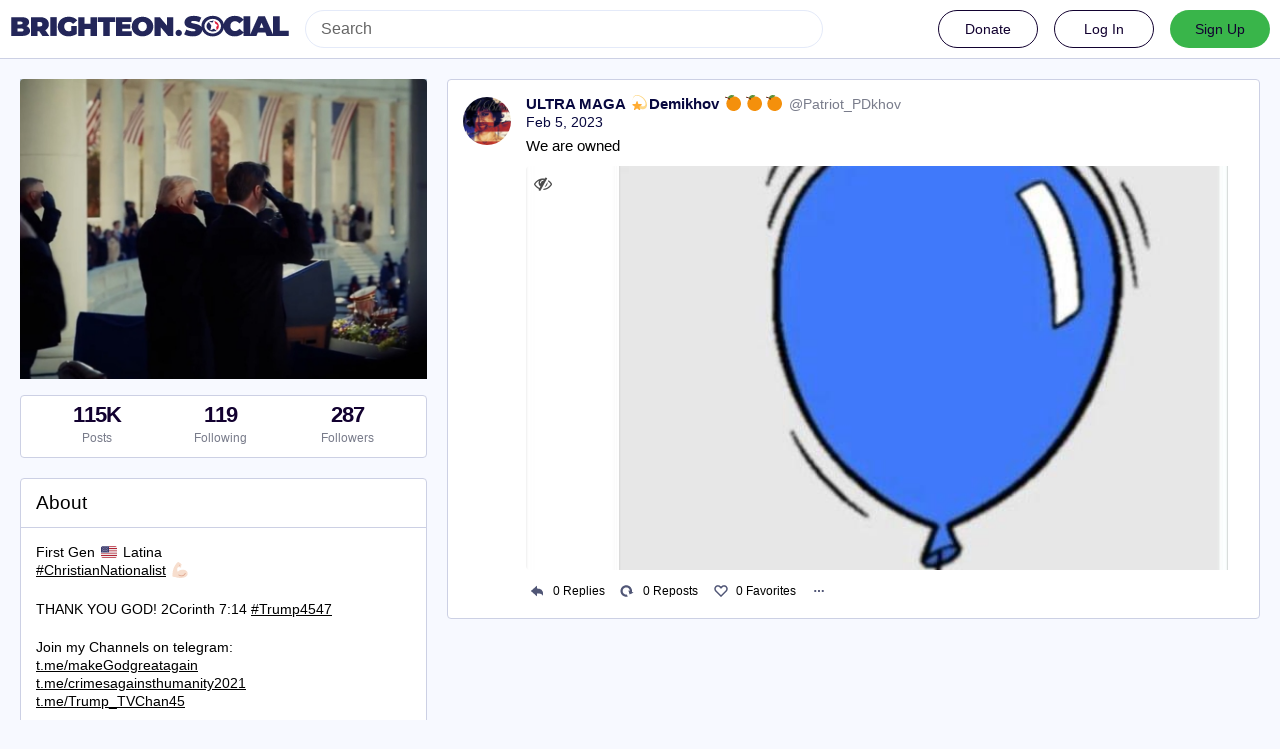

--- FILE ---
content_type: text/html; charset=utf-8
request_url: https://brighteon.social/@Patriot_PDkhov/109809511954346584
body_size: 5907
content:
<!DOCTYPE html>
<html lang='en'>
<head>
<meta charset='utf-8'>
<meta content='width=device-width, initial-scale=1' name='viewport'>
<link href='/favicon.ico' rel='icon' type='image/x-icon'>
<link href='/apple-touch-icon.png' rel='apple-touch-icon' sizes='180x180'>
<link color='#2B90D9' href='/mask-icon.svg' rel='mask-icon'>
<link href='/manifest.json' rel='manifest'>
<meta content='/browserconfig.xml' name='msapplication-config'>
<meta content='#282c37' name='theme-color'>
<meta content='yes' name='apple-mobile-web-app-capable'>
<title>ULTRA MAGA 💫Demikhov 🍊🍊🍊: &quot;We are owned&quot; - BrighteonSocial</title>
<link rel="stylesheet" media="all" crossorigin="anonymous" href="/packs/css/common-635cf992.css" integrity="sha256-RsuAy2cO//8ynSGmBWUTRtcx9ZKng+G5FZtnriNaHq0=" />
<link rel="stylesheet" media="all" crossorigin="anonymous" href="/packs/css/brighteon-social-e62f84de.chunk.css" integrity="sha256-VCzcvkimEp9Kz55QyuDqnfbwOaPQZPL02RCyN6fcUFI=" />
<script src="/packs/js/common-a4421a2fde10781d682c.js" crossorigin="anonymous" integrity="sha256-jJfC7AcaaT4eqMIBiXginZR01LstgZ0AOwjaegsr2Y0="></script>
<script src="/packs/js/locale_en-9563d84d3aa609a78aee.chunk.js" crossorigin="anonymous" integrity="sha256-IKtBdaSjukfsFC22V4AADnhO8aTBClYNJhG1c3gT2p0="></script>
<script src="/packs/js/tracking_code-96759725132513795791.chunk.js" crossorigin="anonymous" integrity="sha256-ubGcE1BwU7uBG0sxH8DXWsMufhEbyUChqApyukf/Oi4="></script>
<meta name="csrf-param" content="authenticity_token" />
<meta name="csrf-token" content="KXija3zvetOp08m5dYZjutAewNu_g3zWT1w6Awtu1RQkmH0ldSsCaoPnQC0zCp0RVJz6yoqomP-BDcPwI7ngfg" />
<meta content='kctRmuATjeLZV8MYgPnj1Q==' name='style-nonce'>
<link rel="stylesheet" media="all" href="/inert.css" id="inert-style" />
<meta content='noindex, noarchive' name='robots'>
<link href='https://brighteon.social/api/oembed.json?url=https%3A%2F%2Fbrighteon.social%2F%40Patriot_PDkhov%2F109809511954346584' rel='alternate' type='application/json+oembed'>
<link href='https://brighteon.social/users/Patriot_PDkhov/statuses/109809511954346584' rel='alternate' type='application/activity+json'>
<meta content="BrighteonSocial" property="og:site_name" />
<meta content="article" property="og:type" />
<meta content="ULTRA MAGA 💫Demikhov 🍊🍊🍊 (@Patriot_PDkhov@brighteon.social)" property="og:title" />
<meta content="https://brighteon.social/@Patriot_PDkhov/109809511954346584" property="og:url" />
<meta content="2023-02-05T01:22:59Z" property="og:published_time" />
<meta content='Attached: 1 image

We are owned' name='description'>
<meta content="Attached: 1 image

We are owned" property="og:description" />

<meta content="https://s3.us-west-002.backblazeb2.com/MastodonK8s-Prod/media_attachments/files/109/809/511/687/007/906/original/c9b857de201330ac.jpeg" property="og:image" />
<meta content="image/jpeg" property="og:image:type" />
<meta content="671" property="og:image:width" />
<meta content="725" property="og:image:height" />
<meta content="summary_large_image" property="twitter:card" />

<script id="initial-state" type="application/json">{"meta":{"streaming_api_base_url":"wss://brighteon.social","access_token":null,"locale":"en","domain":"brighteon.social","title":"BrighteonSocial","admin":null,"search_enabled":true,"repository":"webseedcom/brighteonsocial","source_url":"https://github.com/webseedcom/brighteonsocial","version":"3.4.6","invites_enabled":true,"mascot":null,"profile_directory":true,"trends":true,"auto_play_gif":false,"display_media":"default","reduce_motion":false,"use_blurhash":true,"crop_images":true},"compose":{"text":""},"accounts":{},"media_attachments":{"accept_content_types":[".jpg",".jpeg",".png",".gif",".webm",".mp4",".m4v",".mov",".ogg",".oga",".mp3",".wav",".flac",".opus",".aac",".m4a",".3gp",".wma","image/jpeg","image/png","image/gif","video/webm","video/mp4","video/quicktime","video/ogg","audio/wave","audio/wav","audio/x-wav","audio/x-pn-wave","audio/ogg","audio/vorbis","audio/mpeg","audio/mp3","audio/webm","audio/flac","audio/aac","audio/m4a","audio/x-m4a","audio/mp4","audio/3gpp","video/x-ms-asf"]},"settings":{"known_fediverse":false},"push_subscription":null}</script>
<script src="/packs/js/public-657eae9aab5741ddd661.chunk.js" crossorigin="anonymous" integrity="sha256-yzuR0LPDBsf0YwRzLd+8kcF0hz66NzNTA8ucetaWgZ4="></script>
<script src="/packs/js/share-c1e28434582927457417.chunk.js" crossorigin="anonymous" integrity="sha256-WCD2t7I2kVK00mFrpeV/E54bf5vnkpPNl4JP3e2f//s="></script>
<script src="/packs/js/navigation-d929c5344090b020f6c0.chunk.js" crossorigin="anonymous" integrity="sha256-JHew4cuCvXYWJMcrqRP8uGKJPs5oEIC+FFADJp84JmY="></script>
<script src="/packs/js/unsigned_navigation-5c5f6780a21245d847cb.chunk.js" crossorigin="anonymous" integrity="sha256-fVYMLPk6fWw9yawCE3ho2M6HJcQjkYDCR+w9ilKo0Ww="></script>
<script src="/packs/js/statuses-63d57aa9dba0ca50d034.chunk.js" crossorigin="anonymous" integrity="sha256-WsGaqbQ2BNHfkQaXZMcMn+ZswUER+qinqUFqoVf9XfI="></script>

</head>
<body class='statuses with-modals theme-brighteon-social no-reduce-motion'>
<div class='public-layout d-flex flex-column'>
<div><div data-props='{&quot;locale&quot;:&quot;en&quot;}' id='brighteon-unsigned-navigation'></div>
</div>
<div class='main-container'><div class='container'>
<div class='public-account-body'>
<div class='originally-grid'>
<div class='column-0'>
<div class='column-container'>
<div class='public-account-header__image mb3'>
<img class="parallax" src="https://s3.us-west-002.backblazeb2.com/MastodonK8s-Prod/accounts/headers/000/093/826/original/e844423d526d9116.jpeg" />
</div>
<div class='public-account-counts'>
<div class='details-counters d-flex'>
<div class='counter'>
<a class="u-url u-uid decoration-none d-flex flex-column justify-content-center align-items-center" title="115,428" href="https://brighteon.social/@Patriot_PDkhov"><div class='counter-number'>115K</div>
<div class='counter-label'>Posts</div>
</a></div>
<div class='counter'>
<a class="decoration-none d-flex flex-column justify-content-center align-items-center" title="119" href="https://brighteon.social/users/Patriot_PDkhov/following"><div class='counter-number'>119</div>
<div class='counter-label'>Following</div>
</a></div>
<div class='counter'>
<a class="decoration-none d-flex flex-column justify-content-center align-items-center" title="287" href="https://brighteon.social/users/Patriot_PDkhov/followers"><div class='counter-number'>287</div>
<div class='counter-label'>Followers</div>
</a></div>
</div>
</div>

<div class='public-account-bio br1'>
<div class='public-account-bio__title'>
About
</div>

<div class='account__header__content emojify'><p>First Gen 🇺🇸 Latina<br /><a href="https://brighteon.social/tags/ChristianNationalist" class="mention hashtag" rel="tag">#<span>ChristianNationalist</span></a> 💪🏻</p><p>THANK YOU GOD! 2Corinth 7:14 <a href="https://brighteon.social/tags/Trump4547" class="mention hashtag" rel="tag">#<span>Trump4547</span></a></p><p>Join my Channels on telegram:<br /><a href="https://t.me/makeGodgreatagain" rel="nofollow noopener noreferrer" target="_blank"><span class="invisible">https://</span><span class="">t.me/makeGodgreatagain</span><span class="invisible"></span></a><br /><a href="https://t.me/crimesagainsthumanity2021" rel="nofollow noopener noreferrer" target="_blank"><span class="invisible">https://</span><span class="">t.me/crimesagainsthumanity2021</span><span class="invisible"></span></a><br /><a href="https://t.me/Trump_TVChan45" rel="nofollow noopener noreferrer" target="_blank"><span class="invisible">https://</span><span class="">t.me/Trump_TVChan45</span><span class="invisible"></span></a></p></div>
<div class='public-account-bio__extra'>
Member since Aug 2021
</div>
</div>

<div class='public-account-recent-media'>
<div class='public-account-recent-media__title'>
<span class="translation_missing" title="translation missing: en.accounts.recent_media">Recent Media</span>
</div>
<div class='public-account-recent-media__avatars'>
<a target="_blank" rel="noopener noreferrer" class="decoration-none" href="https://brighteon.social/@Patriot_PDkhov/115914337252433377"><div class='public-account-recent-media__avatar'>
<div>
<img alt="" class="u-photo account__avatar" src="https://s3.us-west-002.backblazeb2.com/MastodonK8s-Prod/media_attachments/files/115/914/238/397/518/182/original/b33274b71395cf0e.jpeg" />
</div>
</div>
</a><a target="_blank" rel="noopener noreferrer" class="decoration-none" href="https://brighteon.social/@Patriot_PDkhov/115914232342900054"><div class='public-account-recent-media__avatar'>
<div>
<img alt="" class="u-photo account__avatar" src="https://s3.us-west-002.backblazeb2.com/MastodonK8s-Prod/media_attachments/files/115/914/228/545/684/885/original/4ae4fdb3ace6c9ef.jpeg" />
</div>
</div>
</a><a target="_blank" rel="noopener noreferrer" class="decoration-none" href="https://brighteon.social/@Patriot_PDkhov/115914186583631224"><div class='public-account-recent-media__avatar'>
<div>
<img alt="" class="u-photo account__avatar" src="https://s3.us-west-002.backblazeb2.com/MastodonK8s-Prod/media_attachments/files/115/914/184/692/585/797/original/678209be7c6f1142.jpeg" />
</div>
</div>
</a><a target="_blank" rel="noopener noreferrer" class="decoration-none" href="https://brighteon.social/@Patriot_PDkhov/115913538454972606"><div class='public-account-recent-media__avatar'>
<div>
<img alt="" class="u-photo account__avatar" src="https://s3.us-west-002.backblazeb2.com/MastodonK8s-Prod/media_attachments/files/115/913/519/627/755/187/original/9bd695ff7a9638f2.jpeg" />
</div>
</div>
</a><a target="_blank" rel="noopener noreferrer" class="decoration-none" href="https://brighteon.social/@Patriot_PDkhov/115913424108558625"><div class='public-account-recent-media__avatar'>
<div>
<img alt="" class="u-photo account__avatar" src="https://s3.us-west-002.backblazeb2.com/MastodonK8s-Prod/media_attachments/files/115/913/418/187/253/946/original/80d901d01521fd2f.jpeg" />
</div>
</div>
</a></div>
</div>

</div>
</div>
<div class='column-1'>
<div class='column-container'>
<div data-props='{&quot;locale&quot;:&quot;en&quot;,&quot;accountId&quot;:&quot;93826&quot;,&quot;statusId&quot;:&quot;109809511954346584&quot;,&quot;username&quot;:&quot;Patriot_PDkhov&quot;,&quot;avatar&quot;:null}' id='brighteon-statuses'></div>
</div>
</div>
</div>
</div>
</div>
<div id='modal-container'></div>
</div>
<div class='container'>
<div class='footer'></div>
</div>
</div>

<div class='logo-resources'>
<svg xmlns="http://www.w3.org/2000/svg"><symbol id="brighteon-svg-logo" viewBox="0 0 216.4144 232.00976"><path d="M107.86523 0C78.203984.2425 49.672422 3.4535937 33.044922 11.089844c0 0-32.97656262 14.752031-32.97656262 65.082031 0 11.525-.224375 25.306175.140625 39.919925 1.19750002 49.22 9.02375002 97.72843 54.53124962 109.77343 20.9825 5.55375 38.99711 6.71547 53.505856 5.91797 26.31125-1.45875 41.08203-9.38867 41.08203-9.38867l-.86914-19.08984s-18.80171 5.92758-39.91796 5.20508c-20.921254-.7175-43.006879-2.25516-46.390629-27.94141-.3125-2.25625-.46875-4.66938-.46875-7.20313 0 0 20.536953 5.0204 46.564449 6.21289 15.915.73001 30.8393-.93343 45.99805-2.74218 29.07-3.47125 54.38125-21.3818 57.5625-37.74805 5.0125-25.78125 4.59961-62.916015 4.59961-62.916015 0-50.33-32.97461-65.082031-32.97461-65.082031C166.80539 3.4535938 138.255.2425 108.59375 0h-.72852zM74.296875 39.326172c12.355 0 21.710234 4.749297 27.896485 14.248047l6.01367 10.080078 6.01563-10.080078c6.185-9.49875 15.54023-14.248047 27.89648-14.248047 10.6775 0 19.28156 3.753672 25.85156 11.076172 6.36875 7.3225 9.53907 17.218828 9.53907 29.673828v60.941408h-24.14454V81.869141c0-12.46875-5.24453-18.798829-15.73828-18.798829-11.6025 0-17.41797 7.508516-17.41797 22.353516v32.375002H96.207031V85.423828c0-14.845-5.815468-22.353515-17.417969-22.353516-10.49375 0-15.740234 6.330079-15.740234 18.798829v59.148439H38.904297V80.076172c0-12.455 3.171016-22.351328 9.541015-29.673828 6.568751-7.3225 15.172813-11.076172 25.851563-11.076172z" /></symbol></svg>

<svg xmlns="http://www.w3.org/2000/svg"><symbol id="brighteon-svg-logo-full" viewBox="0 0 713.35878 175.8678"><path d="M160.55476 105.43125c-2.4125 12.40625-21.5975 25.9825-43.63375 28.61375-11.49125 1.3725-22.80375 2.63125-34.8675 2.07875-19.73-.90375-35.2975-4.71-35.2975-4.71 0 1.92125.11875 3.75.355 5.46 2.565 19.47 19.3075 20.6375 35.16625 21.18125 16.00625.5475 30.2575-3.9475 30.2575-3.9475l.65875 14.4725s-11.19625 6.01125-31.14 7.11625c-10.99875.605-24.65375-.27625-40.56-4.485C6.99851 162.08 1.06601 125.31.15851 88-.11899 76.9225.05226 66.47625.05226 57.74125c0-38.1525 24.99625-49.335 24.99625-49.335C37.65226 2.6175 59.27976.18375 81.76351 0h.5525c22.48375.18375 44.125 2.6175 56.72875 8.40625 0 0 24.99625 11.1825 24.99625 49.335 0 0 .3125 28.1475-3.48625 47.69" fill="#3088d4"/><path d="M34.65751 48.494c0-5.55375 4.5025-10.055 10.055-10.055 5.55375 0 10.055 4.50125 10.055 10.055 0 5.5525-4.50125 10.055-10.055 10.055-5.5525 0-10.055-4.5025-10.055-10.055M178.86476 60.69975v46.195h-18.30125v-44.8375c0-9.4525-3.9775-14.24875-11.9325-14.24875-8.79375 0-13.2025 5.69125-13.2025 16.94375V89.2935h-18.19375V64.75225c0-11.2525-4.40875-16.94375-13.2025-16.94375-7.955 0-11.9325 4.79625-11.9325 14.24875v44.8375H73.79851v-46.195c0-9.44125 2.40375-16.94375 7.2325-22.495 4.98-5.55 11.50125-8.395 19.595-8.395 9.36625 0 16.45875 3.59875 21.14625 10.79875l4.56 7.6425 4.55875-7.6425c4.68875-7.2 11.78-10.79875 21.1475-10.79875 8.09375 0 14.61375 2.845 19.59375 8.395 4.82875 5.55125 7.2325 13.05375 7.2325 22.495M241.91276 83.663625c3.77625-3.99 5.595-9.015 5.595-15.075 0-6.06-1.81875-11.085-5.595-14.9275-3.63625-3.99125-8.25375-5.91125-13.84875-5.91125-5.59625 0-10.2125 1.92-13.84875 5.91125-3.6375 3.8425-5.45625 8.8675-5.45625 14.9275 0 6.06 1.81875 11.085 5.45625 15.075 3.63625 3.8425 8.2525 5.76375 13.84875 5.76375 5.595 0 10.2125-1.92125 13.84875-5.76375m5.595-52.025h18.04625v73.9h-18.04625v-8.72125c-5.455 7.2425-13.01 10.79-22.80125 10.79-9.3725 0-17.34625-3.695-24.06125-11.23375-6.57375-7.5375-9.93125-16.84875-9.93125-27.785 0-10.78875 3.3575-20.10125 9.93125-27.63875 6.715-7.5375 14.68875-11.38 24.06125-11.38 9.79125 0 17.34625 3.5475 22.80125 10.78875v-8.72zM326.26951 67.258625c5.315 3.99 7.97375 9.60625 7.83375 16.7 0 7.53875-2.65875 13.45-8.11375 17.58875-5.45625 3.99125-12.03 6.06-20.00375 6.06-14.40875 0-24.20125-5.9125-29.3775-17.58875l15.66875-9.31c2.0975 6.35375 6.71375 9.60625 13.70875 9.60625 6.43375 0 9.6525-2.07 9.6525-6.35625 0-3.10375-4.1975-5.91125-12.73-8.1275-3.21875-.8875-5.87625-1.77375-7.97375-2.51375-2.9375-1.18125-5.455-2.5125-7.55375-4.1375-5.17625-3.99-7.83375-9.3125-7.83375-16.11 0-7.2425 2.5175-13.00625 7.55375-17.145 5.17625-4.28625 11.47-6.355 19.025-6.355 12.03 0 20.84375 5.1725 26.5775 15.66625l-15.38625 8.8675c-2.23875-5.02375-6.015-7.53625-11.19125-7.53625-5.45625 0-8.11375 2.06875-8.11375 6.05875 0 3.10375 4.19625 5.91125 12.73 8.12875 6.575 1.4775 11.75 3.695 15.5275 6.50375M383.626635 49.966125h-15.8075v30.7425c0 3.695 1.4 5.91125 4.0575 6.945 1.95875.74 5.875.8875 11.75.59125v17.29375c-12.16875 1.4775-20.9825.295-26.15875-3.69625-5.175-3.8425-7.69375-10.93625-7.69375-21.13375v-30.7425h-12.17v-18.3275h12.17v-14.9275l18.045-5.76375v20.69125h15.8075v18.3275zM441.124885 83.2205c3.6375-3.84375 5.455-8.72125 5.455-14.6325 0-5.91125-1.8175-10.78875-5.455-14.63125-3.6375-3.84375-8.11375-5.76375-13.57-5.76375-5.455 0-9.93125 1.92-13.56875 5.76375-3.4975 3.99-5.31625 8.8675-5.31625 14.63125 0 5.765 1.81875 10.6425 5.31625 14.6325 3.6375 3.8425 8.11375 5.76375 13.56875 5.76375 5.45625 0 9.9325-1.92125 13.57-5.76375m-39.86875 13.15375c-7.13375-7.5375-10.63125-16.70125-10.63125-27.78625 0-10.9375 3.4975-20.1 10.63125-27.6375 7.13375-7.5375 15.9475-11.38 26.29875-11.38 10.3525 0 19.165 3.8425 26.3 11.38 7.135 7.5375 10.77125 16.84875 10.77125 27.6375 0 10.9375-3.63625 20.24875-10.77125 27.78625-7.135 7.53875-15.8075 11.2325-26.3 11.2325-10.49125 0-19.165-3.69375-26.29875-11.2325M524.92126 83.663625c3.6375-3.99 5.455-9.015 5.455-15.075 0-6.06-1.8175-11.085-5.455-14.9275-3.63625-3.99125-8.25375-5.91125-13.84875-5.91125-5.59625 0-10.2125 1.92-13.98875 5.91125-3.63625 3.8425-5.45625 8.8675-5.45625 14.9275 0 6.06 1.82 11.085 5.45625 15.075 3.77625 3.8425 8.5325 5.76375 13.98875 5.76375 5.595 0 10.2125-1.92125 13.84875-5.76375m5.455-81.585h18.04625v103.46h-18.04625v-8.72125c-5.315 7.2425-12.87 10.79-22.66125 10.79-9.3725 0-17.485-3.695-24.2-11.23375-6.575-7.5375-9.9325-16.84875-9.9325-27.785 0-10.78875 3.3575-20.10125 9.9325-27.63875 6.715-7.5375 14.8275-11.38 24.2-11.38 9.79125 0 17.34625 3.5475 22.66125 10.78875v-38.28zM611.79626 83.2205c3.63625-3.84375 5.455-8.72125 5.455-14.6325 0-5.91125-1.81875-10.78875-5.455-14.63125-3.6375-3.84375-8.11375-5.76375-13.57-5.76375-5.455 0-9.9325 1.92-13.56875 5.76375-3.49875 3.99-5.31625 8.8675-5.31625 14.63125 0 5.765 1.8175 10.6425 5.31625 14.6325 3.63625 3.8425 8.11375 5.76375 13.56875 5.76375 5.45625 0 9.9325-1.92125 13.57-5.76375m-39.86875 13.15375c-7.135-7.5375-10.63125-16.70125-10.63125-27.78625 0-10.9375 3.49625-20.1 10.63125-27.6375 7.135-7.5375 15.9475-11.38 26.29875-11.38 10.3525 0 19.165 3.8425 26.3 11.38 7.135 7.5375 10.77125 16.84875 10.77125 27.6375 0 10.9375-3.63625 20.24875-10.77125 27.78625-7.135 7.53875-15.8075 11.2325-26.3 11.2325-10.49125 0-19.16375-3.69375-26.29875-11.2325M713.35876 60.163875v45.37375h-18.04625v-43.00875c0-4.8775-1.25875-8.5725-3.77625-11.38-2.37875-2.5125-5.73625-3.84375-10.0725-3.84375-10.2125 0-15.3875 6.06-15.3875 18.3275v39.905h-18.04625v-73.89875h18.04625v8.27625c4.33625-6.94625 11.19-10.345 20.84375-10.345 7.69375 0 13.98875 2.66 18.885 8.12875 5.035 5.46875 7.55375 12.85875 7.55375 22.465"/></symbol></svg>

</div>
<img alt='' referrerpolicy='no-referrer-when-downgrade' src='https://analytics.distributednews.com/piwik/matomo.php?idsite=593&amp;amp;rec=1' style='border:0'>
<script defer src="https://static.cloudflareinsights.com/beacon.min.js/vcd15cbe7772f49c399c6a5babf22c1241717689176015" integrity="sha512-ZpsOmlRQV6y907TI0dKBHq9Md29nnaEIPlkf84rnaERnq6zvWvPUqr2ft8M1aS28oN72PdrCzSjY4U6VaAw1EQ==" data-cf-beacon='{"rayId":"9bfb9598ea0b48fc","version":"2025.9.1","serverTiming":{"name":{"cfExtPri":true,"cfEdge":true,"cfOrigin":true,"cfL4":true,"cfSpeedBrain":true,"cfCacheStatus":true}},"token":"675b079d36c44ed5abf53781eb45fcb0","b":1}' crossorigin="anonymous"></script>
</body>
<foot></foot>
</html>



--- FILE ---
content_type: text/plain;charset=UTF-8
request_url: https://analytics.distributednews.com/piwik/matomo.php?action_name=ULTRA%20MAGA%20%F0%9F%92%ABDemikhov%20%F0%9F%8D%8A%F0%9F%8D%8A%F0%9F%8D%8A%3A%20%22We%20are%20owned%22%20-%20BrighteonSocial&idsite=593&rec=1&r=035063&h=5&m=10&s=11&url=https%3A%2F%2Fbrighteon.social%2F%40Patriot_PDkhov%2F109809511954346584&_id=ebdf4f9c05d6a723&_idn=1&send_image=0&_refts=0&pv_id=8JqIRA&pf_net=235&pf_srv=166&pf_tfr=2&pf_dm1=1092&uadata=%7B%7D&cookie=1&res=1280x720
body_size: 730
content:
[2026-01-18 05:10:12] piwik.DEBUG: Debug enabled - Input parameters: array (   'action_name' => 'ULTRA MAGA 💫Demikhov 🍊🍊🍊: "We are owned" - BrighteonSocial',   'idsite' => '593',   'rec' => '1',   'r' => '035063',   'h' => '5',   'm' => '10',   's' => '11',   'url' => 'https://brighteon.social/@Patriot_PDkhov/109809511954346584',   '_id' => 'ebdf4f9c05d6a723',   '_idn' => '1',   'send_image' => '0',   '_refts' => '0',   'pv_id' => '8JqIRA',   'pf_net' => '235',   'pf_srv' => '166',   'pf_tfr' => '2',   'pf_dm1' => '1092',   'uadata' => '{}',   'cookie' => '1',   'res' => '1280x720', ) {"params":"array (\n  'action_name' => 'ULTRA MAGA 💫Demikhov 🍊🍊🍊: \"We are owned\" - BrighteonSocial',\n  'idsite' => '593',\n  'rec' => '1',\n  'r' => '035063',\n  'h' => '5',\n  'm' => '10',\n  's' => '11',\n  'url' => 'https://brighteon.social/@Patriot_PDkhov/109809511954346584',\n  '_id' => 'ebdf4f9c05d6a723',\n  '_idn' => '1',\n  'send_image' => '0',\n  '_refts' => '0',\n  'pv_id' => '8JqIRA',\n  'pf_net' => '235',\n  'pf_srv' => '166',\n  'pf_tfr' => '2',\n  'pf_dm1' => '1092',\n  'uadata' => '{}',\n  'cookie' => '1',\n  'res' => '1280x720',\n)"} {"class":"Piwik\\Tracker","request_id":"73392"}

[2026-01-18 05:10:12] piwik.DEBUG: Current datetime: 2026-01-18 05:10:12 {"date":"2026-01-18 05:10:12"} {"class":"Piwik\\Tracker","request_id":"73392"}

[2026-01-18 05:10:12] piwik.DEBUG: Executing Piwik\Plugins\CoreHome\Tracker\VisitRequestProcessor::manipulateRequest()... [] {"class":"Piwik\\Common","request_id":"73392"}

[2026-01-18 05:10:12] piwik.DEBUG: Executing Piwik\Plugins\IntranetMeasurable\Tracker\RequestProcessor::manipulateRequest()... [] {"class":"Piwik\\Common","request_id":"73392"}

[2026-01-18 05:10:12] piwik.DEBUG: Executing Piwik\Plugins\Actions\Tracker\ActionsRequestProcessor::manipulateRequest()... [] {"class":"Piwik\\Common","request_id":"73392"}

[2026-01-18 05:10:12] piwik.DEBUG: Executing Piwik\Plugins\Goals\Tracker\GoalsRequestProcessor::manipulateRequest()... [] {"class":"Piwik\\Common","request_id":"73392"}

[2026-01-18 05:10:12] piwik.DEBUG: Executing Piwik\Plugins\Ecommerce\Tracker\EcommerceRequestProcessor::manipulateRequest()... [] {"class":"Piwik\\Common","request_id":"73392"}

[2026-01-18 05:10:12] piwik.DEBUG: Executing Piwik\Plugins\SitesManager\Tracker\SitesManagerRequestProcessor::manipulateRequest()... [] {"class":"Piwik\\Common","request_id":"73392"}

[2026-01-18 05:10:12] piwik.DEBUG: Executing Piwik\Plugins\PrivacyManager\Tracker\RequestProcessor::manipulateRequest()... [] {"class":"Piwik\\Common","request_id":"73392"}

[2026-01-18 05:10:12] piwik.DEBUG: Executing Piwik\Plugins\Heartbeat\Tracker\PingRequestProcessor::manipulateRequest()... [] {"class":"Piwik\\Common","request_id":"73392"}

[2026-01-18 05:10:12] piwik.DEBUG: Executing Piwik\Plugins\PagePerformance\Tracker\PerformanceDataProcessor::manipulateRequest()... [] {"class":"Piwik\\Common","request_id":"73392"}

[2026-01-18 05:10:12] piwik.DEBUG: Executing Piwik\Plugins\CustomDimensions\Tracker\CustomDimensionsRequestProcessor::manipulateRequest()... [] {"class":"Piwik\\Common","request_id":"73392"}

[2026-01-18 05:10:12] piwik.DEBUG: Executing Piwik\Plugins\AbTesting\Tracker\RequestProcessor::manipulateRequest()... [] {"class":"Piwik\\Common","request_id":"73392"}

[2026-01-18 05:10:12] piwik.DEBUG: Executing Piwik\Plugins\AbTesting\Tracker\RequestProcessor\Utils::manipulateRequest()... [] {"class":"Piwik\\Common","request_id":"73392"}

[2026-01-18 05:10:12] piwik.DEBUG: Executing Piwik\Plugins\AdvertisingConversionExport\Tracker\RequestProcessor::manipulateRequest()... [] {"class":"Piwik\\Common","request_id":"73392"}

[2026-01-18 05:10:12] piwik.DEBUG: Executing Piwik\Plugins\CrashAnalytics\Tracker\RequestProcessor::manipulateRequest()... [] {"class":"Piwik\\Common","request_id":"73392"}

[2026-01-18 05:10:12] piwik.DEBUG: Executing Piwik\Plugins\FormAnalytics\Tracker\RequestProcessor::manipulateRequest()... [] {"class":"Piwik\\Common","request_id":"73392"}

[2026-01-18 05:10:12] piwik.DEBUG: Executing Piwik\Plugins\HeatmapSessionRecording\Tracker\RequestProcessor::manipulateRequest()... [] {"class":"Piwik\\Common","request_id":"73392"}

[2026-01-18 05:10:12] piwik.DEBUG: Executing Piwik\Plugins\MarketingCampaignsReporting\Tracker\RequestProcessor::manipulateRequest()... [] {"class":"Piwik\\Common","request_id":"73392"}

[2026-01-18 05:10:12] piwik.DEBUG: Executing Piwik\Plugins\MediaAnalytics\Tracker\RequestProcessor::manipulateRequest()... [] {"class":"Piwik\\Common","request_id":"73392"}

[2026-01-18 05:10:12] piwik.DEBUG: Executing Piwik\Plugins\TrackingSpamPrevention\Tracker\RequestProcessor::manipulateRequest()... [] {"class":"Piwik\\Common","request_id":"73392"}

[2026-01-18 05:10:12] piwik.DEBUG: Executing Piwik\Plugins\CoreHome\Tracker\VisitRequestProcessor::processRequestParams()... [] {"class":"Piwik\\Common","request_id":"73392"}

[2026-01-18 05:10:12] piwik.DEBUG: Search bot detected, visit excluded [] {"class":"CoreHome","request_id":"73392"}

[2026-01-18 05:10:12] piwik.DEBUG: Visit is already excluded, no need to check DoNotTrack support. [] {"class":"PrivacyManager","request_id":"73392"}

[2026-01-18 05:10:12] piwik.DEBUG: Visitor excluded. [] {"class":"CoreHome","request_id":"73392"}

[2026-01-18 05:10:12] piwik.DEBUG: -> aborting due to processRequestParams method [] {"class":"Piwik\\Common","request_id":"73392"}

[2026-01-18 05:10:12] piwik.DEBUG: -> Scheduled tasks not running in Tracker: Browser archiving is disabled. [] {"class":"Piwik\\Common","request_id":"73392"}

[2026-01-18 05:10:12] piwik.DEBUG: Nothing to notice => default behaviour [] {"class":"Piwik\\Common","request_id":"73392"}

[2026-01-18 05:10:12] piwik.DEBUG: End of the page. [] {"class":"Piwik\\Common","request_id":"73392"}

[2026-01-18 05:10:12] piwik.DEBUG: array ( ) [] {"class":"Piwik\\Common","request_id":"73392"}

[2026-01-18 05:10:12] piwik.DEBUG:  [] {"class":"Piwik\\Common","request_id":"73392"}



--- FILE ---
content_type: image/svg+xml
request_url: https://brighteon.social/packs/media/images/brighteon-social/Icon-Repost-Gray-090a21fd38203af5675168154f428c17.svg
body_size: 209
content:
<?xml version="1.0" encoding="utf-8"?>
<!-- Generator: Adobe Illustrator 16.0.0, SVG Export Plug-In . SVG Version: 6.00 Build 0)  -->
<!DOCTYPE svg PUBLIC "-//W3C//DTD SVG 1.1//EN" "http://www.w3.org/Graphics/SVG/1.1/DTD/svg11.dtd">
<svg version="1.1" id="Layer_1" xmlns="http://www.w3.org/2000/svg" xmlns:xlink="http://www.w3.org/1999/xlink" x="0px" y="0px"
	 width="24px" height="24px" viewBox="-2 0 24 24" enable-background="new -2 0 24 24" xml:space="preserve">
<path fill="#505676" d="M16.573,13.236c0.064-0.403,0.107-0.814,0.107-1.236c0-4.25-3.445-7.695-7.695-7.695
	c-4.25,0-7.695,3.445-7.695,7.695s3.445,7.695,7.695,7.695c0.697,0,1.365-0.102,2.003-0.272L9.778,16.73
	c-0.259,0.043-0.521,0.08-0.792,0.08c-2.652,0-4.81-2.157-4.81-4.811c0-2.652,2.158-4.81,4.81-4.81c2.63,0,4.768,2.123,4.803,4.745
	l-1.976-0.923l1.594,5.576l5.302-2.354L16.573,13.236z"/>
</svg>


--- FILE ---
content_type: image/svg+xml
request_url: https://brighteon.social/packs/media/images/brighteon-social/Icon-Options-Gray-6021993d373d782cd1433c53a61a3bb6.svg
body_size: 39
content:
<?xml version="1.0" encoding="utf-8"?>
<!-- Generator: Adobe Illustrator 16.0.0, SVG Export Plug-In . SVG Version: 6.00 Build 0)  -->
<!DOCTYPE svg PUBLIC "-//W3C//DTD SVG 1.1//EN" "http://www.w3.org/Graphics/SVG/1.1/DTD/svg11.dtd">
<svg version="1.1" id="Layer_1" xmlns="http://www.w3.org/2000/svg" xmlns:xlink="http://www.w3.org/1999/xlink" x="0px" y="0px"
	 width="24px" height="24px" viewBox="-2 0 24 24" enable-background="new -2 0 24 24" xml:space="preserve">
<g>
	<circle fill="#505676" cx="10" cy="12" r="1.5"/>
	<circle fill="#505676" cx="5" cy="12" r="1.5"/>
	<circle fill="#505676" cx="15" cy="12" r="1.5"/>
</g>
</svg>


--- FILE ---
content_type: image/svg+xml
request_url: https://brighteon.social/packs/media/images/brighteon-social/logo_horiz-14f3564e85c4d54d9e85cc99ae903242.svg
body_size: 4319
content:
<?xml version="1.0" encoding="utf-8"?>
<!-- Generator: Adobe Illustrator 16.0.3, SVG Export Plug-In . SVG Version: 6.00 Build 0)  -->
<!DOCTYPE svg PUBLIC "-//W3C//DTD SVG 1.1//EN" "http://www.w3.org/Graphics/SVG/1.1/DTD/svg11.dtd">
<svg version="1.1" id="Layer_1" xmlns="http://www.w3.org/2000/svg" xmlns:xlink="http://www.w3.org/1999/xlink" x="0px" y="0px"
	 width="1150px" height="120px" viewBox="0 0 1150 120" enable-background="new 0 0 1150 120" xml:space="preserve">
<g>
	<g>
		<path fill="none" d="M832.662,28.545c-18.76,0-34.021,13.709-34.021,30.561s15.262,30.562,34.021,30.562
			s34.021-13.71,34.021-30.562S851.422,28.545,832.662,28.545z"/>
		<g>
			<path fill="none" d="M553.143,43.427c-2.668-1.612-5.605-2.38-8.895-2.38c-3.291,0-6.23,0.768-8.895,2.38
				c-2.666,1.614-4.789,3.88-6.291,6.802c-1.584,3.004-2.396,6.435-2.396,10.379c0,3.945,0.814,7.455,2.396,10.303
				c1.502,3,3.625,5.265,6.291,6.802c2.666,1.688,5.604,2.534,8.895,2.534c3.289,0,6.227-0.846,8.895-2.534
				c2.664-1.537,4.787-3.802,6.291-6.802c1.58-2.848,2.334-6.357,2.334-10.303c0-3.944-0.754-7.377-2.334-10.379
				C557.93,47.307,555.807,45.041,553.143,43.427z"/>
			<path fill="none" d="M130.125,44.254c-1.773-1.609-4.473-2.457-8.029-2.457h-9.664v18.35h9.664c3.557,0,6.256-0.769,8.029-2.381
				c1.771-1.613,2.695-3.865,2.695-6.756C132.82,48.12,131.896,45.792,130.125,44.254z"/>
			<path fill="none" d="M46.693,69.066H30.852v12.297h15.842c5.859,0,8.75-2.075,8.75-6.225
				C55.443,70.99,52.553,69.066,46.693,69.066z"/>
			<path fill="none" d="M51.725,45.71c0-3.878-2.861-5.78-8.576-5.78H30.852V51.57h12.297C48.863,51.57,51.725,49.591,51.725,45.71z
				"/>
			<path fill="#232659" d="M67.523,58.834c3.568-1.773,6.283-4.182,8.088-7.073c1.807-2.891,2.746-6.179,2.746-9.866
				c0-6.181-2.684-11.146-7.969-14.819c-5.363-3.752-13.236-5.589-23.695-5.589H4.875V99.73H48.93
				c10.723,0,18.939-1.929,24.592-5.639c5.725-3.706,8.557-9.054,8.557-15.891c0-4.6-1.324-8.618-3.816-11.91
				C75.691,63.003,72.146,60.545,67.523,58.834z M30.852,39.93h12.297c5.715,0,8.576,1.902,8.576,5.78
				c0,3.881-2.861,5.86-8.576,5.86H30.852V39.93z M46.693,81.363H30.852V69.066h15.842c5.859,0,8.75,1.924,8.75,6.072
				C55.443,79.288,52.553,81.363,46.693,81.363z"/>
			<path fill="#232659" d="M155.639,65.639c2.492-4.137,3.816-9.037,3.816-14.628c0-5.987-1.482-11.179-4.373-15.649
				c-2.893-4.473-7.074-7.965-12.418-10.328c-5.371-2.365-11.658-3.547-18.881-3.547H86.066V99.73h26.365V79.998h7.17l13.316,19.732
				h28.213l-16.477-24.207C149.459,73.096,153.068,69.775,155.639,65.639z M130.125,57.766c-1.773,1.612-4.473,2.381-8.029,2.381
				h-9.664v-18.35h9.664c3.557,0,6.256,0.848,8.029,2.457c1.771,1.538,2.695,3.866,2.695,6.756
				C132.82,53.9,131.896,56.152,130.125,57.766z"/>
			<rect x="165.381" y="21.486" fill="#232659" width="26.443" height="78.244"/>
			<path fill="#232659" d="M241.715,41.047c6.813,0,12.627,2.857,17.561,8.576l16.863-14.82c-4.008-4.935-9.055-8.701-15.137-11.304
				c-6.084-2.524-12.938-3.864-20.631-3.864c-8.48,0-16.127,1.801-22.867,5.251s-12.039,8.321-15.746,14.53
				c-3.783,6.213-5.664,13.302-5.664,21.191c0,7.889,1.881,14.899,5.664,21.188c3.707,6.291,8.959,11.082,15.6,14.53
				c6.643,3.45,14.102,5.252,22.453,5.252c5.922,0,11.867-0.894,17.98-2.679c6.115-1.631,11.512-4.06,16.111-7.285V58.468h-22.916
				V78.3c-3.02,1.246-6.242,1.946-9.596,1.946c-5.654,0-10.178-1.852-13.633-5.396c-3.389-3.545-5.08-8.395-5.08-14.24
				c0-6.053,1.709-10.78,5.199-14.338C231.299,42.788,235.898,41.047,241.715,41.047z"/>
			<polygon fill="#232659" points="330.623,49.236 306.229,49.236 306.229,21.486 279.859,21.486 279.859,99.73 306.229,99.73 
				306.229,70.859 330.623,70.859 330.623,99.73 357.063,99.73 357.063,21.486 330.623,21.486 			"/>
			<polygon fill="#232659" points="359.914,41.896 382.828,41.896 382.828,99.73 409.191,99.73 409.191,41.896 432.182,41.896 
				432.182,21.486 359.914,21.486 			"/>
			<polygon fill="#232659" points="460.932,69.551 494.082,69.551 494.082,50.546 460.932,50.546 460.932,41.337 498.648,41.337 
				498.648,21.486 435.031,21.486 435.031,99.73 500.133,99.73 500.133,79.803 460.932,79.803 			"/>
			<path fill="#232659" d="M566.969,24.936c-6.707-3.482-14.305-5.3-22.721-5.3s-16.016,1.817-22.723,5.3
				c-6.705,3.483-11.93,8.369-15.744,14.58s-5.686,13.268-5.686,21.092c0,7.826,1.869,14.806,5.686,21.094
				c3.814,6.288,9.039,11.096,15.744,14.578c6.707,3.482,14.307,5.3,22.723,5.3s16.014-1.815,22.721-5.3
				c6.707-3.482,12.006-8.29,15.746-14.578c3.738-6.288,5.686-13.268,5.686-21.094c0-7.825-1.945-14.881-5.686-21.092
				S573.676,28.419,566.969,24.936z M559.434,70.91c-1.504,3-3.627,5.265-6.291,6.802c-2.668,1.688-5.605,2.534-8.895,2.534
				c-3.291,0-6.229-0.846-8.895-2.534c-2.666-1.537-4.789-3.802-6.291-6.802c-1.582-2.848-2.396-6.357-2.396-10.303
				c0-3.944,0.813-7.375,2.396-10.379c1.502-2.922,3.625-5.188,6.291-6.802c2.664-1.612,5.604-2.38,8.895-2.38
				c3.289,0,6.227,0.768,8.895,2.38c2.664,1.614,4.787,3.88,6.291,6.802c1.58,3.002,2.334,6.435,2.334,10.379
				C561.768,64.553,561.014,68.063,559.434,70.91z"/>
			<polygon fill="#232659" points="645.105,57.061 615.313,21.486 593.689,21.486 593.689,99.73 619.396,99.73 619.396,64.152 
				649.191,99.73 670.814,99.73 670.814,21.486 645.105,21.486 			"/>
			<path fill="#232659" d="M693.018,74.146c-7.164,0-13.145,5.826-13.145,13.146c0,7.164,5.98,13.146,13.145,13.146
				c7.316,0,13.146-5.981,13.146-13.146C706.164,79.975,700.334,74.146,693.018,74.146z"/>
		</g>
		<g>
			<path fill="none" d="M832.662,28.545c-18.76,0-34.021,13.709-34.021,30.561s15.262,30.562,34.021,30.562
				s34.021-13.71,34.021-30.562S851.422,28.545,832.662,28.545z"/>
			<path fill="none" d="M942.301,47.902c-4.982-6.355-11.047-9.574-17.883-9.574c-5.742,0-10.357,1.828-13.842,5.559
				c-3.639,3.73-5.305,8.707-5.305,14.928c0,6.224,1.666,11.123,5.305,14.931c3.484,3.655,8.1,5.557,13.842,5.557
				c6.836,0,12.9-3.216,17.883-9.651l16.861,15.007V32.893L942.301,47.902z"/>
			<polygon fill="none" points="1025.361,65.586 1041.379,65.586 1033.447,44.999 			"/>
			<path fill="#232659" d="M1108.195,78.342V17.843h-27.635V94.17l-33.373-76.327h-27.078l-33.313,76.185V17.843h-27.635v13.748
				c-3.998-4.896-8.852-8.757-14.84-11.425C938.021,17.363,930.986,16,923.055,16c-8.689,0-16.486,1.793-23.391,5.455
				c-6.906,3.587-12.361,8.648-16.369,15.184c-2.529,4.286-4.32,8.9-5.232,13.91c-0.01,0.059-0.023,0.115-0.035,0.174
				c-0.262-1.688-0.65-3.327-1.135-4.93c-0.082-0.268-0.16-0.539-0.248-0.806c-0.119-0.362-0.246-0.723-0.377-1.081
				c-0.211-0.581-0.434-1.158-0.672-1.729c-0.074-0.182-0.146-0.366-0.227-0.547c-0.326-0.751-0.678-1.492-1.051-2.223
				c-0.055-0.107-0.109-0.214-0.164-0.32c-0.41-0.793-0.836-1.578-1.295-2.35c-1.109-1.793-2.34-3.466-3.67-5.04
				c-3.518-4.161-7.793-7.565-12.852-10.191C849.367,17.811,841.316,16,832.646,16c-8.824,0-16.723,1.811-23.848,5.507
				c-6.764,3.513-12.137,8.409-16.143,14.665c-0.123,0.191-0.256,0.372-0.377,0.566c-0.053,0.088-0.096,0.18-0.148,0.269
				c-3.787,6.466-5.762,13.71-5.762,21.81c0,1.305,0.051,2.666,0.141,3.932c-0.008-0.017-0.02-0.032-0.027-0.049
				c-0.504-0.995-1.232-1.93-2.045-2.723c-3.027-3.416-6.854-5.935-11.162-7.398c-4.16-1.542-9.465-2.932-15.764-4.094
				c-4.783-0.883-8.232-1.793-10.355-2.576c-2.121-0.858-3.184-2.071-3.184-3.713c0-3.418,3.52-5.129,10.711-5.129
				c7.105,0,14.734,1.979,22.732,6.09l8.232-20.008c-4.021-2.398-8.906-4.158-14.191-5.354C766.016,16.6,760.492,16,754.885,16
				c-8.285,0-15.207,1.195-20.914,3.586c-5.709,2.469-10.039,5.785-12.984,9.952c-2.795,4.246-4.344,8.894-4.344,14.021
				c0,5.953,1.648,10.694,4.799,14.146c3.146,3.453,6.77,5.91,11.014,7.45c4.092,1.466,9.396,2.998,15.762,4.295
				c4.852,1.027,8.352,1.988,10.508,2.728c2.156,0.896,3.234,2.157,3.234,3.942c0,1.43-0.859,2.541-2.424,3.334
				c-1.57,0.793-4.381,1.111-8.135,1.111c-4.445,0-9.213-0.74-13.994-2.073c-4.783-1.328-9.16-3.197-13.137-5.455l-8.891,20.106
				c4.176,2.68,9.498,4.598,15.965,6.215c6.314,1.465,12.932,2.272,19.701,2.272c8.287,0,15.207-1.211,20.914-3.636
				c5.711-2.578,10.037-5.896,12.986-9.954c2.668-4.024,4.201-8.437,4.324-13.224c0.002-0.064,0.01-0.127,0.012-0.191
				c0.732,2.029,1.783,4.146,2.998,6.189c4.041,6.535,9.549,11.689,16.52,15.309c7.125,3.62,15.021,5.507,23.848,5.507
				c0.65,0,1.449-0.016,2.244-0.039l0.027,0.013c6.936-0.266,13.297-1.701,19.08-4.319l-0.008-0.017
				c0.689-0.312,1.523-0.793,2.35-1.145c6.971-3.618,12.479-8.771,16.521-15.309c2.568-4.318,4.389-8.955,5.168-13.905
				c0.01,0.057,0.023,0.112,0.033,0.168c0.912,4.937,2.703,9.553,5.234,13.84c4.006,6.534,9.463,11.67,16.367,15.258
				c6.904,3.585,14.701,5.455,23.393,5.455c7.932,0,14.969-1.362,21.268-4.243c5.986-2.595,10.84-6.451,14.838-11.414v13.738h53.217
				l5.506-14.298h31.119l5.375,14.298h90.746V78.342H1108.195z M832.662,89.667c-18.76,0-34.021-13.71-34.021-30.562
				s15.262-30.561,34.021-30.561s34.021,13.709,34.021,30.561S851.422,89.667,832.662,89.667z M942.301,69.65
				c-4.982,6.436-11.047,9.651-17.883,9.651c-5.742,0-10.357-1.901-13.842-5.557c-3.639-3.808-5.305-8.707-5.305-14.931
				c0-6.221,1.666-11.197,5.305-14.928c3.484-3.73,8.1-5.559,13.842-5.559c6.836,0,12.9,3.219,17.883,9.574l16.861-15.01v51.765
				L942.301,69.65z M1025.361,65.586l8.086-20.587l7.932,20.587H1025.361z"/>
		</g>
	</g>
	<g>
		<path fill="#232659" d="M838.105,33.747l-4.209,2.981c-0.506-0.015-0.875-0.028-1.252-0.028c-4.861,0-9.27,0.957-13.033,2.868
			c-0.615,0.234-1.074,0.557-1.658,0.888l14.162,3.553L838.105,33.747z"/>
		<path fill="#DF213D" d="M839.373,37.523l3.898,11.104l10.193,6.101l-6.691,7.709l2.021,13.646c4.52-3.273,7.715-7.896,8.799-13.16
			c0.24-1.311,0.369-2.666,0.369-4.074c0-0.937-0.063-1.852-0.17-2.75C856.484,47.145,849.1,39.861,839.373,37.523z"/>
		<path fill="#232659" d="M823.006,76.607l4.256-19.713l-10.258-15.412c-5.898,4.068-9.693,10.377-9.693,17.467
			c0,10.326,8.041,19.007,18.932,21.498c2.051,0.469,4.201,0.721,6.418,0.721c3.053,0,5.979-0.475,8.689-1.342l7.9-0.301
			l-11.389-10.269L823.006,76.607z"/>
	</g>
</g>
</svg>
